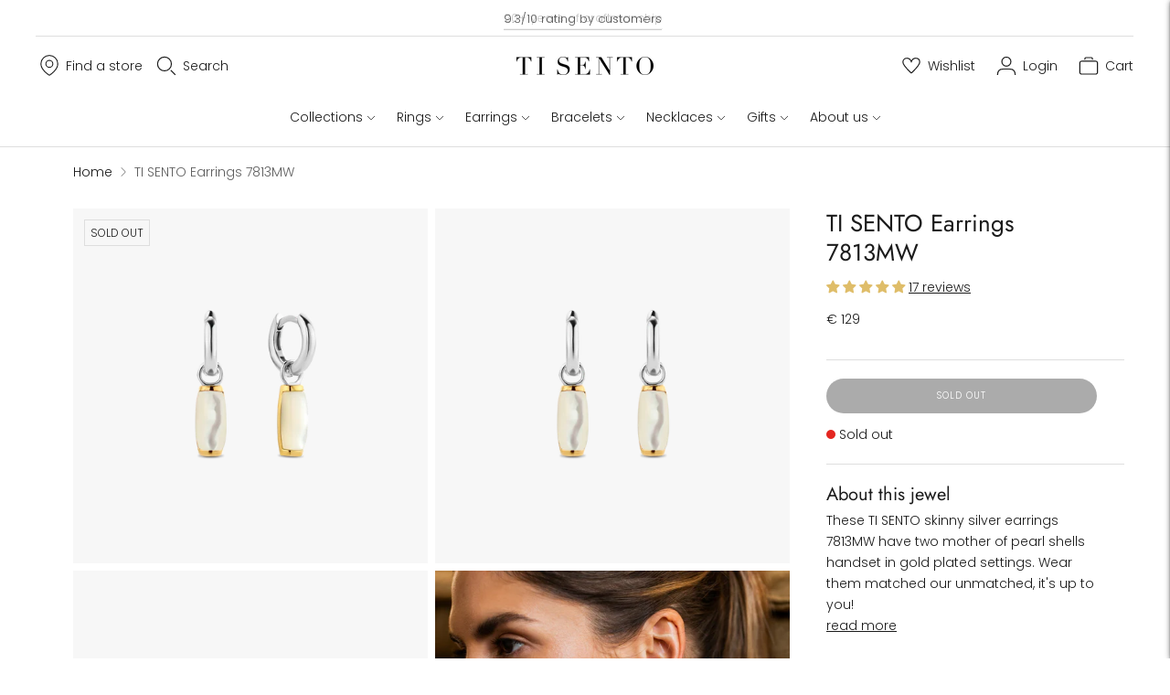

--- FILE ---
content_type: text/javascript; charset=utf-8
request_url: https://www.tisento-milano.it/products/ti-sento-milano-earrings-7813mw.js
body_size: 1134
content:
{"id":4471618371641,"title":"TI SENTO Earrings 7813MW","handle":"ti-sento-milano-earrings-7813mw","description":"\u003cp\u003eThese TI SENTO  skinny silver earrings 7813MW have two mother of pearl shells handset in gold plated settings. Wear them matched our unmatched, it's up to you!\u003c\/p\u003e","published_at":"2020-01-31T14:43:04+01:00","created_at":"2020-01-24T12:11:37+01:00","vendor":"TI SENTO - Milano","type":"Earrings","tags":["Category:Drop earrings","Category:Earrings","Category:EarringsOrEarcharms","Category:New SS20","Category:Pearl earrings","Collection:Structures","CollectionName:Structures","Colour filter:Pearl","Colour filter:White","Colour:Mother of pearl","Indicator:UV","Margin:Medium","Material:Silver plated","Price:€ 100 - € 150","Season:SS20","Stone type:Mother of pearl"],"price":12900,"price_min":12900,"price_max":12900,"available":false,"price_varies":false,"compare_at_price":null,"compare_at_price_min":0,"compare_at_price_max":0,"compare_at_price_varies":false,"variants":[{"id":31403119247417,"title":"Default Title","option1":"Default Title","option2":null,"option3":null,"sku":"7813MW","requires_shipping":true,"taxable":true,"featured_image":{"id":29878677504057,"product_id":4471618371641,"position":1,"created_at":"2022-06-09T12:14:56+02:00","updated_at":"2022-06-09T12:14:56+02:00","alt":null,"width":1528,"height":1528,"src":"https:\/\/cdn.shopify.com\/s\/files\/1\/0069\/3288\/9657\/products\/7813MW_1_e645b262-f98b-4771-9666-a0891f04be59.png?v=1654769696","variant_ids":[31403119247417]},"available":false,"name":"TI SENTO Earrings 7813MW","public_title":null,"options":["Default Title"],"price":12900,"weight":4,"compare_at_price":null,"inventory_management":"shopify","barcode":"8717828221334","featured_media":{"alt":null,"id":22139356807225,"position":1,"preview_image":{"aspect_ratio":1.0,"height":1528,"width":1528,"src":"https:\/\/cdn.shopify.com\/s\/files\/1\/0069\/3288\/9657\/products\/7813MW_1_e645b262-f98b-4771-9666-a0891f04be59.png?v=1654769696"}},"quantity_rule":{"min":1,"max":null,"increment":1},"quantity_price_breaks":[],"requires_selling_plan":false,"selling_plan_allocations":[]}],"images":["\/\/cdn.shopify.com\/s\/files\/1\/0069\/3288\/9657\/products\/7813MW_1_e645b262-f98b-4771-9666-a0891f04be59.png?v=1654769696","\/\/cdn.shopify.com\/s\/files\/1\/0069\/3288\/9657\/products\/7813MW_2_5f1b919d-147f-4cec-a97a-59d473809ded.png?v=1654769696","\/\/cdn.shopify.com\/s\/files\/1\/0069\/3288\/9657\/products\/7813MW_3_80d47bad-ebfd-4acb-9b99-794451c97662.png?v=1654769696","\/\/cdn.shopify.com\/s\/files\/1\/0069\/3288\/9657\/products\/7813MW_7.jpg?v=1654769696","\/\/cdn.shopify.com\/s\/files\/1\/0069\/3288\/9657\/products\/7813MW_9_ead052a7-5cc9-476a-a458-50d94076abad.png?v=1654769696"],"featured_image":"\/\/cdn.shopify.com\/s\/files\/1\/0069\/3288\/9657\/products\/7813MW_1_e645b262-f98b-4771-9666-a0891f04be59.png?v=1654769696","options":[{"name":"Title","position":1,"values":["Default Title"]}],"url":"\/products\/ti-sento-milano-earrings-7813mw","media":[{"alt":null,"id":22139356807225,"position":1,"preview_image":{"aspect_ratio":1.0,"height":1528,"width":1528,"src":"https:\/\/cdn.shopify.com\/s\/files\/1\/0069\/3288\/9657\/products\/7813MW_1_e645b262-f98b-4771-9666-a0891f04be59.png?v=1654769696"},"aspect_ratio":1.0,"height":1528,"media_type":"image","src":"https:\/\/cdn.shopify.com\/s\/files\/1\/0069\/3288\/9657\/products\/7813MW_1_e645b262-f98b-4771-9666-a0891f04be59.png?v=1654769696","width":1528},{"alt":null,"id":22139356839993,"position":2,"preview_image":{"aspect_ratio":1.0,"height":1528,"width":1528,"src":"https:\/\/cdn.shopify.com\/s\/files\/1\/0069\/3288\/9657\/products\/7813MW_2_5f1b919d-147f-4cec-a97a-59d473809ded.png?v=1654769696"},"aspect_ratio":1.0,"height":1528,"media_type":"image","src":"https:\/\/cdn.shopify.com\/s\/files\/1\/0069\/3288\/9657\/products\/7813MW_2_5f1b919d-147f-4cec-a97a-59d473809ded.png?v=1654769696","width":1528},{"alt":null,"id":22139356872761,"position":3,"preview_image":{"aspect_ratio":1.0,"height":1528,"width":1528,"src":"https:\/\/cdn.shopify.com\/s\/files\/1\/0069\/3288\/9657\/products\/7813MW_3_80d47bad-ebfd-4acb-9b99-794451c97662.png?v=1654769696"},"aspect_ratio":1.0,"height":1528,"media_type":"image","src":"https:\/\/cdn.shopify.com\/s\/files\/1\/0069\/3288\/9657\/products\/7813MW_3_80d47bad-ebfd-4acb-9b99-794451c97662.png?v=1654769696","width":1528},{"alt":"[product_link_hover]","id":22139356774457,"position":4,"preview_image":{"aspect_ratio":1.0,"height":1528,"width":1528,"src":"https:\/\/cdn.shopify.com\/s\/files\/1\/0069\/3288\/9657\/products\/7813MW_7.jpg?v=1654769696"},"aspect_ratio":1.0,"height":1528,"media_type":"image","src":"https:\/\/cdn.shopify.com\/s\/files\/1\/0069\/3288\/9657\/products\/7813MW_7.jpg?v=1654769696","width":1528},{"alt":null,"id":22139356905529,"position":5,"preview_image":{"aspect_ratio":1.0,"height":1528,"width":1528,"src":"https:\/\/cdn.shopify.com\/s\/files\/1\/0069\/3288\/9657\/products\/7813MW_9_ead052a7-5cc9-476a-a458-50d94076abad.png?v=1654769696"},"aspect_ratio":1.0,"height":1528,"media_type":"image","src":"https:\/\/cdn.shopify.com\/s\/files\/1\/0069\/3288\/9657\/products\/7813MW_9_ead052a7-5cc9-476a-a458-50d94076abad.png?v=1654769696","width":1528}],"requires_selling_plan":false,"selling_plan_groups":[]}